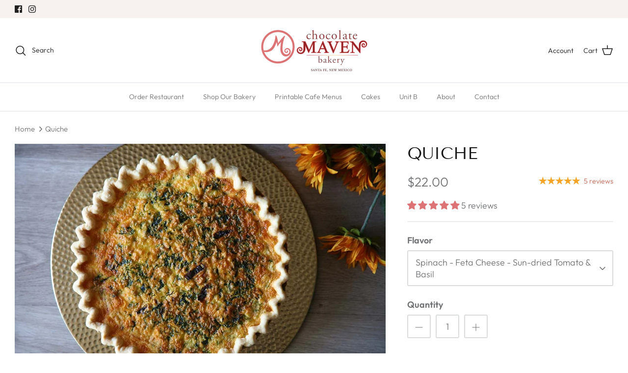

--- FILE ---
content_type: text/css
request_url: https://www.chocolatemaven.com/cdn/shop/t/14/assets/chargebee-styles.css?v=85098531084670570341663573074
body_size: -286
content:
.cb-widget-loader{background-color:#fff;border:1px solid #D4D4E8;border-radius:4px;margin-top:16px;margin-bottom:16px}.cb-widget-loader * div:empty{display:block}.cb-loader-animate{animation-duration:1.5s;animation-fill-mode:forwards;animation-iteration-count:infinite;animation-name:placeHolderShimmer;animation-timing-function:linear;background:linear-gradient(to right,#e8e8f2 8%,#dddde7 18%,#e8e8f2 33%);background-size:800px 104px}.cb-border-bottom{border-bottom:1px solid #D4D4E8}.cb-row{max-width:100%;display:flex;justify-content:space-between}.cb-circle-loader{width:24px;height:24px;border-radius:50%;margin-right:8px}.cb-bar-loader{border-radius:1px}.cb-body{padding:16px}.cb-hero-content{padding-left:34px}.cb-desc-content{padding-top:26px}.cb-widget-loader{width:100%;max-width:530px}@media (max-width: 450px){.cb-widget-loader{width:100%;max-width:366px}}@keyframes placeHolderShimmer{0%{background-position:-468px 0}to{background-position:468px 0}}
/*# sourceMappingURL=/cdn/shop/t/14/assets/chargebee-styles.css.map?v=85098531084670570341663573074 */


--- FILE ---
content_type: application/x-javascript
request_url: https://app.sealsubscriptions.com/shopify/public/status/shop/chocolate-maven-bakery.myshopify.com.js?1768988037
body_size: -294
content:
var sealsubscriptions_settings_updated='1767008592';